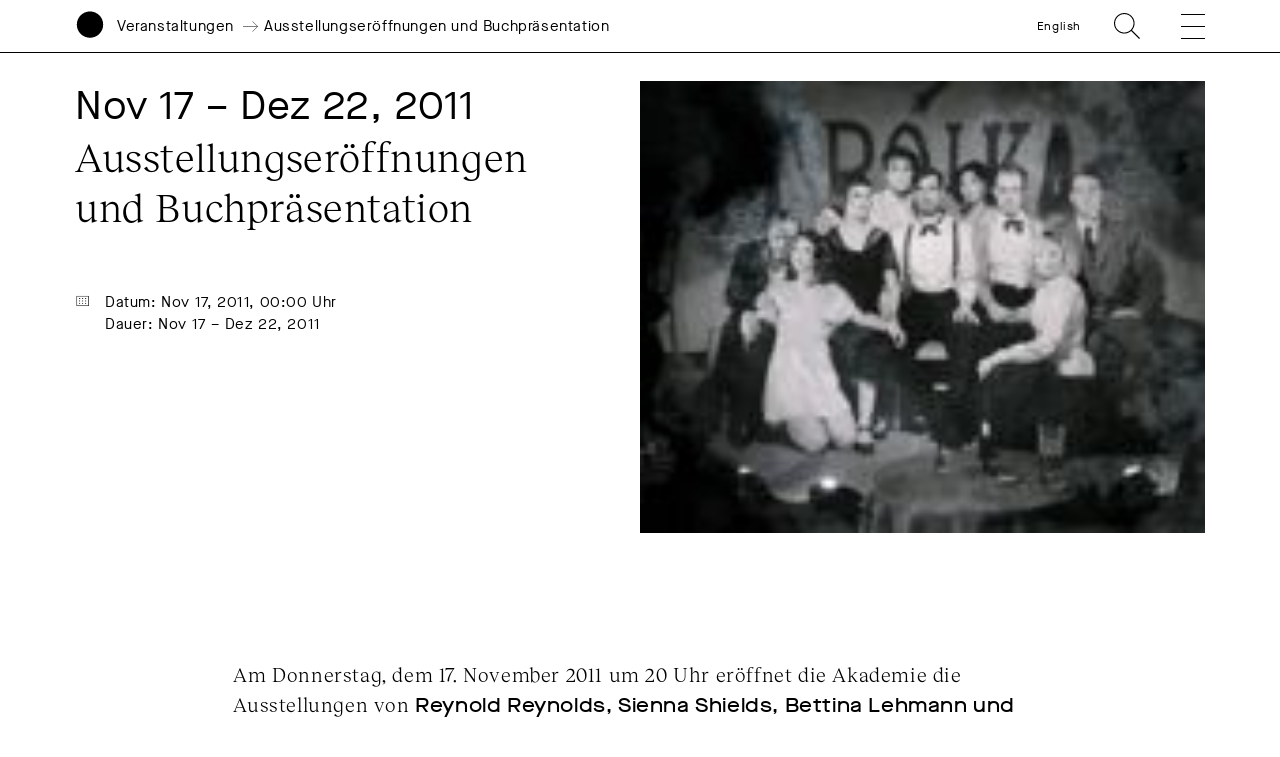

--- FILE ---
content_type: text/html; charset=UTF-8
request_url: https://www.akademie-solitude.de/de/event/ausstellungseroeffnungen-und-buchpraesentation/
body_size: 16317
content:
<!doctype html>
<html lang="de-DE">
<head>
	<meta charset="UTF-8">
	<meta http-equiv="X-UA-Compatible" content="IE=edge,chrome=1">
	<meta name="viewport" content="width=device-width, initial-scale=1.0, user-scalable=no">
	<title>Ausstellungseröffnungen und Buchpräsentation - Akademie Schloss Solitude</title>
	<link rel="shortcut icon" href="https://www.akademie-solitude.de/wp-content/themes/akademie-schloss-solitude/assets/favicon.ico" />
	<link rel="apple-touch-icon" sizes="57x57" href="https://www.akademie-solitude.de/wp-content/themes/akademie-schloss-solitude/assets/apple-icon-57x57.png">
	<link rel="apple-touch-icon" sizes="60x60" href="https://www.akademie-solitude.de/wp-content/themes/akademie-schloss-solitude/assets/apple-icon-60x60.png">
	<link rel="apple-touch-icon" sizes="72x72" href="https://www.akademie-solitude.de/wp-content/themes/akademie-schloss-solitude/assets/apple-icon-72x72.png">
	<link rel="apple-touch-icon" sizes="76x76" href="https://www.akademie-solitude.de/wp-content/themes/akademie-schloss-solitude/assets/apple-icon-76x76.png">
	<link rel="apple-touch-icon" sizes="114x114" href="https://www.akademie-solitude.de/wp-content/themes/akademie-schloss-solitude/assets/apple-icon-114x114.png">
	<link rel="apple-touch-icon" sizes="120x120" href="https://www.akademie-solitude.de/wp-content/themes/akademie-schloss-solitude/assets/apple-icon-120x120.png">
	<link rel="apple-touch-icon" sizes="144x144" href="https://www.akademie-solitude.de/wp-content/themes/akademie-schloss-solitude/assets/apple-icon-144x144.png">
	<link rel="apple-touch-icon" sizes="152x152" href="https://www.akademie-solitude.de/wp-content/themes/akademie-schloss-solitude/assets/apple-icon-152x152.png">
	<link rel="apple-touch-icon" sizes="180x180" href="https://www.akademie-solitude.de/wp-content/themes/akademie-schloss-solitude/assets/apple-icon-180x180.png">
	<link rel="icon" type="image/png" sizes="192x192"  href="https://www.akademie-solitude.de/wp-content/themes/akademie-schloss-solitude/assets/android-icon-192x192.png">
	<link rel="icon" type="image/png" sizes="32x32" href="https://www.akademie-solitude.de/wp-content/themes/akademie-schloss-solitude/assets/favicon-32x32.png">
	<link rel="icon" type="image/png" sizes="96x96" href="https://www.akademie-solitude.de/wp-content/themes/akademie-schloss-solitude/assets/favicon-96x96.png">
	<link rel="icon" type="image/png" sizes="16x16" href="https://www.akademie-solitude.de/wp-content/themes/akademie-schloss-solitude/assets/favicon-16x16.png">
	<link rel="manifest" href="https://www.akademie-solitude.de/wp-content/themes/akademie-schloss-solitude/assets/manifest.json">
	<meta name="msapplication-TileColor" content="#ffffff">
	<meta name="msapplication-TileImage" content="https://www.akademie-solitude.de/wp-content/themes/akademie-schloss-solitude/assets/ms-icon-144x144.png">
	<meta name="theme-color" content="#ffffff">
	
		<style>img:is([sizes="auto" i], [sizes^="auto," i]) { contain-intrinsic-size: 3000px 1500px }</style>
	<link rel="alternate" hreflang="en" href="https://www.akademie-solitude.de/en/event/exhibition-openings-and-book-presentation/" />
<link rel="alternate" hreflang="de" href="https://www.akademie-solitude.de/de/event/ausstellungseroeffnungen-und-buchpraesentation/" />
<link rel="alternate" hreflang="x-default" href="https://www.akademie-solitude.de/de/event/ausstellungseroeffnungen-und-buchpraesentation/" />

<!-- The SEO Framework von Sybre Waaijer -->
<meta name="robots" content="max-snippet:-1,max-image-preview:standard,max-video-preview:-1" />
<link rel="canonical" href="https://www.akademie-solitude.de/de/event/ausstellungseroeffnungen-und-buchpraesentation/" />
<meta name="theme-color" content="#ffffff" />
<meta property="og:type" content="article" />
<meta property="og:locale" content="de_DE" />
<meta property="og:site_name" content="Akademie Schloss Solitude" />
<meta property="og:title" content="Ausstellungseröffnungen und Buchpräsentation" />
<meta property="og:url" content="https://www.akademie-solitude.de/de/event/ausstellungseroeffnungen-und-buchpraesentation/" />
<meta property="og:image" content="https://www.akademie-solitude.de/wp-content/uploads/cropped-akademie-schloss-solitude-logo.png" />
<meta property="og:image:width" content="1196" />
<meta property="og:image:height" content="628" />
<meta property="article:published_time" content="2020-03-26T17:06:44+00:00" />
<meta property="article:modified_time" content="2020-08-12T07:47:09+00:00" />
<meta name="twitter:card" content="summary_large_image" />
<meta name="twitter:title" content="Ausstellungseröffnungen und Buchpräsentation" />
<meta name="twitter:image" content="https://www.akademie-solitude.de/wp-content/uploads/cropped-akademie-schloss-solitude-logo.png" />
<script type="application/ld+json">{"@context":"https://schema.org","@graph":[{"@type":"WebSite","@id":"https://www.akademie-solitude.de/de/#/schema/WebSite","url":"https://www.akademie-solitude.de/de/","name":"Akademie Schloss Solitude","description":"Die Akademie Schloss Solitude ist ein internationales Artist-in-Residence-Programm","inLanguage":"de","potentialAction":{"@type":"SearchAction","target":{"@type":"EntryPoint","urlTemplate":"https://www.akademie-solitude.de/de/search/{search_term_string}/"},"query-input":"required name=search_term_string"},"publisher":{"@type":"Organization","@id":"https://www.akademie-solitude.de/de/#/schema/Organization","name":"Akademie Schloss Solitude","url":"https://www.akademie-solitude.de/de/"}},{"@type":"WebPage","@id":"https://www.akademie-solitude.de/de/event/ausstellungseroeffnungen-und-buchpraesentation/","url":"https://www.akademie-solitude.de/de/event/ausstellungseroeffnungen-und-buchpraesentation/","name":"Ausstellungseröffnungen und Buchpräsentation - Akademie Schloss Solitude","inLanguage":"de","isPartOf":{"@id":"https://www.akademie-solitude.de/de/#/schema/WebSite"},"breadcrumb":{"@type":"BreadcrumbList","@id":"https://www.akademie-solitude.de/de/#/schema/BreadcrumbList","itemListElement":[{"@type":"ListItem","position":1,"item":"https://www.akademie-solitude.de/de/","name":"Akademie Schloss Solitude"},{"@type":"ListItem","position":2,"name":"Ausstellungseröffnungen und Buchpräsentation"}]},"potentialAction":{"@type":"ReadAction","target":"https://www.akademie-solitude.de/de/event/ausstellungseroeffnungen-und-buchpraesentation/"},"datePublished":"2020-03-26T17:06:44+00:00","dateModified":"2020-08-12T07:47:09+00:00","author":{"@type":"Person","@id":"https://www.akademie-solitude.de/de/#/schema/Person/39e1be636adaca26a8b2ee73c83d935f","name":"Falk von Heintschel"}}]}</script>
<!-- / The SEO Framework von Sybre Waaijer | 6.07ms meta | 0.10ms boot -->

<link rel='dns-prefetch' href='//plausible.io' />
<script type="text/javascript">
/* <![CDATA[ */
window._wpemojiSettings = {"baseUrl":"https:\/\/s.w.org\/images\/core\/emoji\/15.1.0\/72x72\/","ext":".png","svgUrl":"https:\/\/s.w.org\/images\/core\/emoji\/15.1.0\/svg\/","svgExt":".svg","source":{"concatemoji":"https:\/\/www.akademie-solitude.de\/wp-includes\/js\/wp-emoji-release.min.js?ver=6.8.1"}};
/*! This file is auto-generated */
!function(i,n){var o,s,e;function c(e){try{var t={supportTests:e,timestamp:(new Date).valueOf()};sessionStorage.setItem(o,JSON.stringify(t))}catch(e){}}function p(e,t,n){e.clearRect(0,0,e.canvas.width,e.canvas.height),e.fillText(t,0,0);var t=new Uint32Array(e.getImageData(0,0,e.canvas.width,e.canvas.height).data),r=(e.clearRect(0,0,e.canvas.width,e.canvas.height),e.fillText(n,0,0),new Uint32Array(e.getImageData(0,0,e.canvas.width,e.canvas.height).data));return t.every(function(e,t){return e===r[t]})}function u(e,t,n){switch(t){case"flag":return n(e,"\ud83c\udff3\ufe0f\u200d\u26a7\ufe0f","\ud83c\udff3\ufe0f\u200b\u26a7\ufe0f")?!1:!n(e,"\ud83c\uddfa\ud83c\uddf3","\ud83c\uddfa\u200b\ud83c\uddf3")&&!n(e,"\ud83c\udff4\udb40\udc67\udb40\udc62\udb40\udc65\udb40\udc6e\udb40\udc67\udb40\udc7f","\ud83c\udff4\u200b\udb40\udc67\u200b\udb40\udc62\u200b\udb40\udc65\u200b\udb40\udc6e\u200b\udb40\udc67\u200b\udb40\udc7f");case"emoji":return!n(e,"\ud83d\udc26\u200d\ud83d\udd25","\ud83d\udc26\u200b\ud83d\udd25")}return!1}function f(e,t,n){var r="undefined"!=typeof WorkerGlobalScope&&self instanceof WorkerGlobalScope?new OffscreenCanvas(300,150):i.createElement("canvas"),a=r.getContext("2d",{willReadFrequently:!0}),o=(a.textBaseline="top",a.font="600 32px Arial",{});return e.forEach(function(e){o[e]=t(a,e,n)}),o}function t(e){var t=i.createElement("script");t.src=e,t.defer=!0,i.head.appendChild(t)}"undefined"!=typeof Promise&&(o="wpEmojiSettingsSupports",s=["flag","emoji"],n.supports={everything:!0,everythingExceptFlag:!0},e=new Promise(function(e){i.addEventListener("DOMContentLoaded",e,{once:!0})}),new Promise(function(t){var n=function(){try{var e=JSON.parse(sessionStorage.getItem(o));if("object"==typeof e&&"number"==typeof e.timestamp&&(new Date).valueOf()<e.timestamp+604800&&"object"==typeof e.supportTests)return e.supportTests}catch(e){}return null}();if(!n){if("undefined"!=typeof Worker&&"undefined"!=typeof OffscreenCanvas&&"undefined"!=typeof URL&&URL.createObjectURL&&"undefined"!=typeof Blob)try{var e="postMessage("+f.toString()+"("+[JSON.stringify(s),u.toString(),p.toString()].join(",")+"));",r=new Blob([e],{type:"text/javascript"}),a=new Worker(URL.createObjectURL(r),{name:"wpTestEmojiSupports"});return void(a.onmessage=function(e){c(n=e.data),a.terminate(),t(n)})}catch(e){}c(n=f(s,u,p))}t(n)}).then(function(e){for(var t in e)n.supports[t]=e[t],n.supports.everything=n.supports.everything&&n.supports[t],"flag"!==t&&(n.supports.everythingExceptFlag=n.supports.everythingExceptFlag&&n.supports[t]);n.supports.everythingExceptFlag=n.supports.everythingExceptFlag&&!n.supports.flag,n.DOMReady=!1,n.readyCallback=function(){n.DOMReady=!0}}).then(function(){return e}).then(function(){var e;n.supports.everything||(n.readyCallback(),(e=n.source||{}).concatemoji?t(e.concatemoji):e.wpemoji&&e.twemoji&&(t(e.twemoji),t(e.wpemoji)))}))}((window,document),window._wpemojiSettings);
/* ]]> */
</script>
<style id='wp-emoji-styles-inline-css' type='text/css'>

	img.wp-smiley, img.emoji {
		display: inline !important;
		border: none !important;
		box-shadow: none !important;
		height: 1em !important;
		width: 1em !important;
		margin: 0 0.07em !important;
		vertical-align: -0.1em !important;
		background: none !important;
		padding: 0 !important;
	}
</style>
<link rel='stylesheet' id='wp-block-library-css' href='https://www.akademie-solitude.de/wp-includes/css/dist/block-library/style.min.css?ver=6.8.1' type='text/css' media='all' />
<style id='classic-theme-styles-inline-css' type='text/css'>
/*! This file is auto-generated */
.wp-block-button__link{color:#fff;background-color:#32373c;border-radius:9999px;box-shadow:none;text-decoration:none;padding:calc(.667em + 2px) calc(1.333em + 2px);font-size:1.125em}.wp-block-file__button{background:#32373c;color:#fff;text-decoration:none}
</style>
<style id='global-styles-inline-css' type='text/css'>
:root{--wp--preset--aspect-ratio--square: 1;--wp--preset--aspect-ratio--4-3: 4/3;--wp--preset--aspect-ratio--3-4: 3/4;--wp--preset--aspect-ratio--3-2: 3/2;--wp--preset--aspect-ratio--2-3: 2/3;--wp--preset--aspect-ratio--16-9: 16/9;--wp--preset--aspect-ratio--9-16: 9/16;--wp--preset--color--black: #000000;--wp--preset--color--cyan-bluish-gray: #abb8c3;--wp--preset--color--white: #ffffff;--wp--preset--color--pale-pink: #f78da7;--wp--preset--color--vivid-red: #cf2e2e;--wp--preset--color--luminous-vivid-orange: #ff6900;--wp--preset--color--luminous-vivid-amber: #fcb900;--wp--preset--color--light-green-cyan: #7bdcb5;--wp--preset--color--vivid-green-cyan: #00d084;--wp--preset--color--pale-cyan-blue: #8ed1fc;--wp--preset--color--vivid-cyan-blue: #0693e3;--wp--preset--color--vivid-purple: #9b51e0;--wp--preset--gradient--vivid-cyan-blue-to-vivid-purple: linear-gradient(135deg,rgba(6,147,227,1) 0%,rgb(155,81,224) 100%);--wp--preset--gradient--light-green-cyan-to-vivid-green-cyan: linear-gradient(135deg,rgb(122,220,180) 0%,rgb(0,208,130) 100%);--wp--preset--gradient--luminous-vivid-amber-to-luminous-vivid-orange: linear-gradient(135deg,rgba(252,185,0,1) 0%,rgba(255,105,0,1) 100%);--wp--preset--gradient--luminous-vivid-orange-to-vivid-red: linear-gradient(135deg,rgba(255,105,0,1) 0%,rgb(207,46,46) 100%);--wp--preset--gradient--very-light-gray-to-cyan-bluish-gray: linear-gradient(135deg,rgb(238,238,238) 0%,rgb(169,184,195) 100%);--wp--preset--gradient--cool-to-warm-spectrum: linear-gradient(135deg,rgb(74,234,220) 0%,rgb(151,120,209) 20%,rgb(207,42,186) 40%,rgb(238,44,130) 60%,rgb(251,105,98) 80%,rgb(254,248,76) 100%);--wp--preset--gradient--blush-light-purple: linear-gradient(135deg,rgb(255,206,236) 0%,rgb(152,150,240) 100%);--wp--preset--gradient--blush-bordeaux: linear-gradient(135deg,rgb(254,205,165) 0%,rgb(254,45,45) 50%,rgb(107,0,62) 100%);--wp--preset--gradient--luminous-dusk: linear-gradient(135deg,rgb(255,203,112) 0%,rgb(199,81,192) 50%,rgb(65,88,208) 100%);--wp--preset--gradient--pale-ocean: linear-gradient(135deg,rgb(255,245,203) 0%,rgb(182,227,212) 50%,rgb(51,167,181) 100%);--wp--preset--gradient--electric-grass: linear-gradient(135deg,rgb(202,248,128) 0%,rgb(113,206,126) 100%);--wp--preset--gradient--midnight: linear-gradient(135deg,rgb(2,3,129) 0%,rgb(40,116,252) 100%);--wp--preset--font-size--small: 13px;--wp--preset--font-size--medium: 20px;--wp--preset--font-size--large: 36px;--wp--preset--font-size--x-large: 42px;--wp--preset--spacing--20: 0.44rem;--wp--preset--spacing--30: 0.67rem;--wp--preset--spacing--40: 1rem;--wp--preset--spacing--50: 1.5rem;--wp--preset--spacing--60: 2.25rem;--wp--preset--spacing--70: 3.38rem;--wp--preset--spacing--80: 5.06rem;--wp--preset--shadow--natural: 6px 6px 9px rgba(0, 0, 0, 0.2);--wp--preset--shadow--deep: 12px 12px 50px rgba(0, 0, 0, 0.4);--wp--preset--shadow--sharp: 6px 6px 0px rgba(0, 0, 0, 0.2);--wp--preset--shadow--outlined: 6px 6px 0px -3px rgba(255, 255, 255, 1), 6px 6px rgba(0, 0, 0, 1);--wp--preset--shadow--crisp: 6px 6px 0px rgba(0, 0, 0, 1);}:where(.is-layout-flex){gap: 0.5em;}:where(.is-layout-grid){gap: 0.5em;}body .is-layout-flex{display: flex;}.is-layout-flex{flex-wrap: wrap;align-items: center;}.is-layout-flex > :is(*, div){margin: 0;}body .is-layout-grid{display: grid;}.is-layout-grid > :is(*, div){margin: 0;}:where(.wp-block-columns.is-layout-flex){gap: 2em;}:where(.wp-block-columns.is-layout-grid){gap: 2em;}:where(.wp-block-post-template.is-layout-flex){gap: 1.25em;}:where(.wp-block-post-template.is-layout-grid){gap: 1.25em;}.has-black-color{color: var(--wp--preset--color--black) !important;}.has-cyan-bluish-gray-color{color: var(--wp--preset--color--cyan-bluish-gray) !important;}.has-white-color{color: var(--wp--preset--color--white) !important;}.has-pale-pink-color{color: var(--wp--preset--color--pale-pink) !important;}.has-vivid-red-color{color: var(--wp--preset--color--vivid-red) !important;}.has-luminous-vivid-orange-color{color: var(--wp--preset--color--luminous-vivid-orange) !important;}.has-luminous-vivid-amber-color{color: var(--wp--preset--color--luminous-vivid-amber) !important;}.has-light-green-cyan-color{color: var(--wp--preset--color--light-green-cyan) !important;}.has-vivid-green-cyan-color{color: var(--wp--preset--color--vivid-green-cyan) !important;}.has-pale-cyan-blue-color{color: var(--wp--preset--color--pale-cyan-blue) !important;}.has-vivid-cyan-blue-color{color: var(--wp--preset--color--vivid-cyan-blue) !important;}.has-vivid-purple-color{color: var(--wp--preset--color--vivid-purple) !important;}.has-black-background-color{background-color: var(--wp--preset--color--black) !important;}.has-cyan-bluish-gray-background-color{background-color: var(--wp--preset--color--cyan-bluish-gray) !important;}.has-white-background-color{background-color: var(--wp--preset--color--white) !important;}.has-pale-pink-background-color{background-color: var(--wp--preset--color--pale-pink) !important;}.has-vivid-red-background-color{background-color: var(--wp--preset--color--vivid-red) !important;}.has-luminous-vivid-orange-background-color{background-color: var(--wp--preset--color--luminous-vivid-orange) !important;}.has-luminous-vivid-amber-background-color{background-color: var(--wp--preset--color--luminous-vivid-amber) !important;}.has-light-green-cyan-background-color{background-color: var(--wp--preset--color--light-green-cyan) !important;}.has-vivid-green-cyan-background-color{background-color: var(--wp--preset--color--vivid-green-cyan) !important;}.has-pale-cyan-blue-background-color{background-color: var(--wp--preset--color--pale-cyan-blue) !important;}.has-vivid-cyan-blue-background-color{background-color: var(--wp--preset--color--vivid-cyan-blue) !important;}.has-vivid-purple-background-color{background-color: var(--wp--preset--color--vivid-purple) !important;}.has-black-border-color{border-color: var(--wp--preset--color--black) !important;}.has-cyan-bluish-gray-border-color{border-color: var(--wp--preset--color--cyan-bluish-gray) !important;}.has-white-border-color{border-color: var(--wp--preset--color--white) !important;}.has-pale-pink-border-color{border-color: var(--wp--preset--color--pale-pink) !important;}.has-vivid-red-border-color{border-color: var(--wp--preset--color--vivid-red) !important;}.has-luminous-vivid-orange-border-color{border-color: var(--wp--preset--color--luminous-vivid-orange) !important;}.has-luminous-vivid-amber-border-color{border-color: var(--wp--preset--color--luminous-vivid-amber) !important;}.has-light-green-cyan-border-color{border-color: var(--wp--preset--color--light-green-cyan) !important;}.has-vivid-green-cyan-border-color{border-color: var(--wp--preset--color--vivid-green-cyan) !important;}.has-pale-cyan-blue-border-color{border-color: var(--wp--preset--color--pale-cyan-blue) !important;}.has-vivid-cyan-blue-border-color{border-color: var(--wp--preset--color--vivid-cyan-blue) !important;}.has-vivid-purple-border-color{border-color: var(--wp--preset--color--vivid-purple) !important;}.has-vivid-cyan-blue-to-vivid-purple-gradient-background{background: var(--wp--preset--gradient--vivid-cyan-blue-to-vivid-purple) !important;}.has-light-green-cyan-to-vivid-green-cyan-gradient-background{background: var(--wp--preset--gradient--light-green-cyan-to-vivid-green-cyan) !important;}.has-luminous-vivid-amber-to-luminous-vivid-orange-gradient-background{background: var(--wp--preset--gradient--luminous-vivid-amber-to-luminous-vivid-orange) !important;}.has-luminous-vivid-orange-to-vivid-red-gradient-background{background: var(--wp--preset--gradient--luminous-vivid-orange-to-vivid-red) !important;}.has-very-light-gray-to-cyan-bluish-gray-gradient-background{background: var(--wp--preset--gradient--very-light-gray-to-cyan-bluish-gray) !important;}.has-cool-to-warm-spectrum-gradient-background{background: var(--wp--preset--gradient--cool-to-warm-spectrum) !important;}.has-blush-light-purple-gradient-background{background: var(--wp--preset--gradient--blush-light-purple) !important;}.has-blush-bordeaux-gradient-background{background: var(--wp--preset--gradient--blush-bordeaux) !important;}.has-luminous-dusk-gradient-background{background: var(--wp--preset--gradient--luminous-dusk) !important;}.has-pale-ocean-gradient-background{background: var(--wp--preset--gradient--pale-ocean) !important;}.has-electric-grass-gradient-background{background: var(--wp--preset--gradient--electric-grass) !important;}.has-midnight-gradient-background{background: var(--wp--preset--gradient--midnight) !important;}.has-small-font-size{font-size: var(--wp--preset--font-size--small) !important;}.has-medium-font-size{font-size: var(--wp--preset--font-size--medium) !important;}.has-large-font-size{font-size: var(--wp--preset--font-size--large) !important;}.has-x-large-font-size{font-size: var(--wp--preset--font-size--x-large) !important;}
:where(.wp-block-post-template.is-layout-flex){gap: 1.25em;}:where(.wp-block-post-template.is-layout-grid){gap: 1.25em;}
:where(.wp-block-columns.is-layout-flex){gap: 2em;}:where(.wp-block-columns.is-layout-grid){gap: 2em;}
:root :where(.wp-block-pullquote){font-size: 1.5em;line-height: 1.6;}
</style>
<link rel='stylesheet' id='styles-css' href='https://www.akademie-solitude.de/wp-content/themes/akademie-schloss-solitude/js/index.bundle.css?ver=1712740020' type='text/css' media='all' />
<script type="text/javascript" id="wpml-cookie-js-extra">
/* <![CDATA[ */
var wpml_cookies = {"wp-wpml_current_language":{"value":"de","expires":1,"path":"\/"}};
var wpml_cookies = {"wp-wpml_current_language":{"value":"de","expires":1,"path":"\/"}};
/* ]]> */
</script>
<script type="text/javascript" src="https://www.akademie-solitude.de/wp-content/plugins/sitepress-multilingual-cms/res/js/cookies/language-cookie.js?ver=474000" id="wpml-cookie-js" defer="defer" data-wp-strategy="defer"></script>
<script type="text/javascript" id="fullres-custom-js-js-after">
/* <![CDATA[ */
(function(){
			var fullres = document.createElement('script');
			fullres.async = true;
			fullres.src = 'https://t.fullres.net/akademiesolitude.js?'+(new Date()-new Date()%43200000);
			document.head.appendChild(fullres);
		})();window.fullres ||= { events: [], metadata: {} }; window.fullres.metadata._wp_plugin = "1.4.3";
window.fullres ||= { events: [], metadata: {} };
window.fullres ||= { events: [], metadata: {} };window.fullres.metadata.isLoggedIn = "false";
document.addEventListener('DOMContentLoaded', () => {
			let searchForms = document.querySelectorAll('#searchform');
			if (searchForms.length === 0) { searchForms = document.querySelectorAll('.searchform'); }
			searchForms.forEach((searchForm) => {
			    searchForm.addEventListener('submit', (event) => {
			        let searchInput = searchForm.querySelector('input[name="s"]') || searchForm.querySelector('input[type="text"]');
				    const searchInputValue = searchInput ? searchInput.value : '';
				    if(searchInputValue !== ''){
				        window.fullres.events.push({ key: 'searchSubmit', searchedFor: searchInputValue });
				    } else {
				        window.fullres.events.push({ key: 'searchSubmit' });
				    }
				   
			    });
			});

        });

		document.addEventListener('DOMContentLoaded', function() {
		    // Create a target element at the end of the body
		    var target = document.createElement('div');
		    target.id = 'fullres-scroll-target';
		    document.body.appendChild(target);
		
		    // Set up the IntersectionObserver
		    var observer = new IntersectionObserver(function(entries, observer) {
		        entries.forEach(function(entry) {
		            if (entry.isIntersecting) {
		                window.fullres = window.fullres || { events: [], metadata: {} };
		                window.fullres.events.push({ key: 'scrolledFullPage' });
		                observer.disconnect();
		            }
		        });
		    }, { root: null, rootMargin: '0px', threshold: 0 });
		
		    observer.observe(target);
		});
		
/* ]]> */
</script>
<script type="text/javascript" defer data-domain='akademie-solitude.de' data-api='https://plausible.io/api/event' data-cfasync='false' src="https://plausible.io/js/plausible.outbound-links.file-downloads.pageview-props.js?ver=2.5.0" id="plausible-analytics-js"></script>
<script type="text/javascript" id="plausible-analytics-js-after">
/* <![CDATA[ */
window.plausible = window.plausible || function() { (window.plausible.q = window.plausible.q || []).push(arguments) }
/* ]]> */
</script>
<script type="text/javascript" src="https://www.akademie-solitude.de/wp-includes/js/jquery/jquery.min.js?ver=3.7.1" id="jquery-core-js"></script>
<script type="text/javascript" src="https://www.akademie-solitude.de/wp-includes/js/jquery/jquery-migrate.min.js?ver=3.4.1" id="jquery-migrate-js"></script>
<script type="text/javascript" src="https://www.akademie-solitude.de/wp-includes/js/jquery/ui/core.min.js?ver=1.13.3" id="jquery-ui-core-js"></script>
<script type="text/javascript" src="https://www.akademie-solitude.de/wp-includes/js/jquery/ui/mouse.min.js?ver=1.13.3" id="jquery-ui-mouse-js"></script>
<script type="text/javascript" src="https://www.akademie-solitude.de/wp-includes/js/jquery/ui/sortable.min.js?ver=1.13.3" id="jquery-ui-sortable-js"></script>
<script type="text/javascript" src="https://www.akademie-solitude.de/wp-includes/js/jquery/ui/resizable.min.js?ver=1.13.3" id="jquery-ui-resizable-js"></script>
<script type="text/javascript" src="https://www.akademie-solitude.de/wp-content/plugins/advanced-custom-fields-pro/assets/build/js/acf.min.js?ver=6.7.0.2" id="acf-js"></script>
<script type="text/javascript" src="https://www.akademie-solitude.de/wp-includes/js/dist/dom-ready.min.js?ver=f77871ff7694fffea381" id="wp-dom-ready-js"></script>
<script type="text/javascript" src="https://www.akademie-solitude.de/wp-includes/js/dist/hooks.min.js?ver=4d63a3d491d11ffd8ac6" id="wp-hooks-js"></script>
<script type="text/javascript" src="https://www.akademie-solitude.de/wp-includes/js/dist/i18n.min.js?ver=5e580eb46a90c2b997e6" id="wp-i18n-js"></script>
<script type="text/javascript" id="wp-i18n-js-after">
/* <![CDATA[ */
wp.i18n.setLocaleData( { 'text direction\u0004ltr': [ 'ltr' ] } );
/* ]]> */
</script>
<script type="text/javascript" id="wp-a11y-js-translations">
/* <![CDATA[ */
( function( domain, translations ) {
	var localeData = translations.locale_data[ domain ] || translations.locale_data.messages;
	localeData[""].domain = domain;
	wp.i18n.setLocaleData( localeData, domain );
} )( "default", {"translation-revision-date":"2025-07-09 20:17:04+0000","generator":"GlotPress\/4.0.1","domain":"messages","locale_data":{"messages":{"":{"domain":"messages","plural-forms":"nplurals=2; plural=n != 1;","lang":"de"},"Notifications":["Benachrichtigungen"]}},"comment":{"reference":"wp-includes\/js\/dist\/a11y.js"}} );
/* ]]> */
</script>
<script type="text/javascript" src="https://www.akademie-solitude.de/wp-includes/js/dist/a11y.min.js?ver=3156534cc54473497e14" id="wp-a11y-js"></script>
<script type="text/javascript" src="https://www.akademie-solitude.de/wp-content/plugins/advanced-custom-fields-pro/assets/build/js/acf-input.min.js?ver=6.7.0.2" id="acf-input-js"></script>
<script type="text/javascript" src="https://www.akademie-solitude.de/wp-content/plugins/ACF-Conditional-Taxonomy-Rules-master/includes/input_conditional_taxonomy.js?ver=3.0.0" id="acf-input-conditional-taxonomy-js"></script>
<link rel="https://api.w.org/" href="https://www.akademie-solitude.de/de/wp-json/" /><link rel="alternate" title="JSON" type="application/json" href="https://www.akademie-solitude.de/de/wp-json/wp/v2/event/7409" /><link rel="EditURI" type="application/rsd+xml" title="RSD" href="https://www.akademie-solitude.de/xmlrpc.php?rsd" />
<link rel="alternate" title="oEmbed (JSON)" type="application/json+oembed" href="https://www.akademie-solitude.de/de/wp-json/oembed/1.0/embed?url=https%3A%2F%2Fwww.akademie-solitude.de%2Fde%2Fevent%2Fausstellungseroeffnungen-und-buchpraesentation%2F" />
<link rel="alternate" title="oEmbed (XML)" type="text/xml+oembed" href="https://www.akademie-solitude.de/de/wp-json/oembed/1.0/embed?url=https%3A%2F%2Fwww.akademie-solitude.de%2Fde%2Fevent%2Fausstellungseroeffnungen-und-buchpraesentation%2F&#038;format=xml" />
<meta name="generator" content="WPML ver:4.7.4 stt:1,3;" />
		<style>
			.algolia-search-highlight {
				background-color: #fffbcc;
				border-radius: 2px;
				font-style: normal;
			}
		</style>
		<noscript><style>.lazyload[data-src]{display:none !important;}</style></noscript><style>.lazyload{background-image:none !important;}.lazyload:before{background-image:none !important;}</style>		<style type="text/css" id="wp-custom-css">
			.content p a {
	word-break: break-word;
}		</style>
		
	<style>
		:root { --bgcolor: #FF5D31;}:root { --customColor: ;}		
	</style>
</head>

<body class="wp-singular event-template-default single single-event postid-7409 wp-theme-akademie-schloss-solitude is-lang-de ausstellungseroeffnungen-und-buchpraesentation has-navbar-fixed-top" >

	<script>
    (function(){
      var fullres = document.createElement('script');
      fullres.async = true;
      fullres.src = 'https://t.fullres.net/akademiesolitude.js?'+(new Date()-new Date()%43200000);
      document.head.appendChild(fullres);
    })();
  </script>

		
	<nav class="navbar is-fixed-top container is-fullhd has-padding-right-20-mobile has-padding-right-75-tablet has-padding-right-80-widescreen has-padding-left-15-mobile has-padding-left-75-tablet has-padding-left-80-widescreen has-padding-bottom-0-tablet mobile-header is-small has-border-bottom-black has-bg-white" role="navigation" aria-label="main navigation">	
		<div class="navbar-brand is-relative">
			<div class="navbar-item is-full-width has-margin-0 has-padding-0 is-size-5-mobile">
				<div class="column is-12 has-padding-0">
					<div class="columns is-variable is-3 is-mobile has-margin-0 is-vcentered is-relative">
						<a id="logo" class="column is-narrow has-padding-0" href="https://www.akademie-solitude.de/de/">
							<svg version="1.1" id="logosvg" x="0px" y="0px" viewBox="0 0 500 700" style="enable-background:new 0 0 612 792;" xmlns="http://www.w3.org/2000/svg">
								<g transform="matrix(1, 0, 0, 1, 27.134995, 7.042053)" fill="#000000">
									<path class="logo-circle" d="M 222.86 439.14 C 344.13 439.14 442.43 340.84 442.43 219.57 C 442.43 98.3 344.13 0 222.86 0 C 101.59 0 3.29 98.31 3.29 219.57 C 3.29 340.83 101.6 439.14 222.86 439.14 L 222.86 439.14 Z"></path>
									<path class="logo-name" d="M 14.99 665.86 C 16.56 678.63 26.11 685.91 40.92 685.91 C 54.16 685.91 62.7 679.64 62.7 670.01 C 62.7 660.61 56.51 655.99 40.3 652.54 C 28.08 649.88 24.79 648.07 24.79 644 C 24.79 639.38 29.72 636.17 36.85 636.17 C 45 636.17 50.48 640.24 52.13 647.45 L 60.36 645.65 C 58.48 635.54 49 628.73 36.94 628.73 C 24.8 628.73 16.41 635.23 16.41 644.16 C 16.41 652.46 21.89 656.46 37.48 659.75 C 50.41 662.57 54.24 665 54.24 670.17 C 54.24 675.42 49.23 678.55 41 678.55 C 30.42 678.55 24.78 674.01 23.22 664.37 L 14.99 665.86 L 14.99 665.86 Z M 70.88 657.32 C 70.64 673.54 82.87 686.23 99.24 685.91 C 115.77 686.22 127.91 673.53 127.68 657.32 C 127.91 641.1 115.77 628.41 99.24 628.73 C 82.86 628.41 70.64 641.1 70.88 657.32 L 70.88 657.32 Z M 119.13 657.32 C 119.13 669.85 110.98 678.31 99.23 678.31 C 87.56 678.31 79.41 669.85 79.41 657.32 C 79.41 644.79 87.56 636.33 99.23 636.33 C 110.98 636.32 119.13 644.78 119.13 657.32 L 119.13 657.32 Z M 140.14 684.74 L 178.45 684.74 L 178.45 677.14 L 148.6 677.14 L 148.6 629.9 L 140.14 629.9 L 140.14 684.74 L 140.14 684.74 Z M 188.58 684.74 L 197.04 684.74 L 197.04 629.9 L 188.58 629.9 L 188.58 684.74 L 188.58 684.74 Z M 227.3 684.74 L 235.76 684.74 L 235.76 637.5 L 256.05 637.5 L 256.05 629.9 L 207.01 629.9 L 207.01 637.5 L 227.3 637.5 L 227.3 684.74 L 227.3 684.74 Z M 265.98 663.82 C 265.98 678.63 274.28 685.91 289.87 685.91 C 305.46 685.91 313.76 678.62 313.76 663.82 L 313.76 629.9 L 305.3 629.9 L 305.3 663.51 C 305.3 673.85 300.29 678.32 289.87 678.32 C 279.29 678.32 274.44 673.85 274.44 663.44 L 274.44 629.9 L 265.98 629.9 L 265.98 663.82 L 265.98 663.82 Z M 329.04 684.74 L 350.43 684.74 C 367.98 684.74 377.93 675.57 377.93 657.32 C 377.93 639.46 367.82 629.9 350.59 629.9 L 329.05 629.9 L 329.05 684.74 L 329.04 684.74 Z M 337.5 677.14 L 337.5 637.5 L 350.35 637.5 C 363.04 637.5 369.39 644.08 369.39 657.32 C 369.39 671.11 363.04 677.14 350.28 677.14 L 337.5 677.14 L 337.5 677.14 Z M 390.71 684.74 L 430.74 684.74 L 430.74 677.14 L 399.17 677.14 L 399.17 660.22 L 428.08 660.22 L 428.08 653.01 L 399.17 653.01 L 399.17 637.5 L 430.74 637.5 L 430.74 629.9 L 390.71 629.9 L 390.71 684.74 L 390.71 684.74 Z"></path>
									<path class="logo-name" d="M 24.08 590.51 C 25.65 603.28 35.2 610.57 50.01 610.57 C 63.25 610.57 71.79 604.3 71.79 594.67 C 71.79 585.27 65.6 580.65 49.39 577.2 C 37.17 574.54 33.88 572.73 33.88 568.66 C 33.88 564.04 38.82 560.83 45.94 560.83 C 54.09 560.83 59.57 564.9 61.22 572.11 L 69.45 570.31 C 67.57 560.2 58.09 553.39 46.03 553.39 C 33.89 553.39 25.51 559.89 25.51 568.82 C 25.51 577.12 30.99 581.12 46.58 584.41 C 59.51 587.23 63.34 589.66 63.34 594.83 C 63.34 600.08 58.33 603.21 50.1 603.21 C 39.52 603.21 33.88 598.67 32.32 589.03 L 24.08 590.51 L 24.08 590.51 Z M 79.97 581.97 C 79.73 598.11 92.11 610.8 108.33 610.56 C 121.8 610.56 132.14 602.8 134.5 590.58 L 126.35 588.62 C 124.23 597.94 117.5 602.96 108.33 602.96 C 96.81 602.96 88.51 594.42 88.51 581.97 C 88.51 569.51 96.81 560.98 108.33 560.98 C 117.42 560.98 124.08 565.6 126.27 573.83 L 134.42 571.87 C 132.07 560.67 121.49 553.38 108.33 553.38 C 92.11 553.14 79.73 565.83 79.97 581.97 L 79.97 581.97 Z M 146.29 609.39 L 154.75 609.39 L 154.75 585.18 L 185.15 585.18 L 185.15 609.39 L 193.61 609.39 L 193.61 554.55 L 185.15 554.55 L 185.15 577.58 L 154.75 577.58 L 154.75 554.55 L 146.29 554.55 L 146.29 609.39 L 146.29 609.39 Z M 209.21 609.39 L 247.52 609.39 L 247.52 601.79 L 217.67 601.79 L 217.67 554.55 L 209.21 554.55 L 209.21 609.39 L 209.21 609.39 Z M 252.79 581.97 C 252.55 598.19 264.78 610.88 281.15 610.56 C 297.68 610.87 309.82 598.18 309.59 581.97 C 309.83 565.75 297.68 553.06 281.15 553.38 C 264.78 553.06 252.56 565.75 252.79 581.97 L 252.79 581.97 Z M 301.05 581.97 C 301.05 594.5 292.9 602.96 281.15 602.96 C 269.48 602.96 261.33 594.5 261.33 581.97 C 261.33 569.44 269.48 560.98 281.15 560.98 C 292.9 560.98 301.05 569.44 301.05 581.97 L 301.05 581.97 Z M 318.06 590.51 C 319.63 603.28 329.18 610.57 343.99 610.57 C 357.23 610.57 365.77 604.3 365.77 594.67 C 365.77 585.27 359.58 580.65 343.36 577.2 C 331.14 574.54 327.85 572.73 327.85 568.66 C 327.85 564.04 332.78 560.83 339.91 560.83 C 348.06 560.83 353.54 564.9 355.19 572.11 L 363.42 570.31 C 361.54 560.2 352.06 553.39 340 553.39 C 327.86 553.39 319.47 559.89 319.47 568.82 C 319.47 577.12 324.95 581.12 340.54 584.41 C 353.47 587.23 357.3 589.66 357.3 594.83 C 357.3 600.08 352.29 603.21 344.06 603.21 C 333.48 603.21 327.84 598.67 326.28 589.03 L 318.06 590.51 L 318.06 590.51 Z M 373.94 590.51 C 375.51 603.28 385.06 610.57 399.87 610.57 C 413.11 610.57 421.65 604.3 421.65 594.67 C 421.65 585.27 415.46 580.65 399.25 577.2 C 387.03 574.54 383.74 572.73 383.74 568.66 C 383.74 564.04 388.67 560.83 395.8 560.83 C 403.95 560.83 409.43 564.9 411.08 572.11 L 419.31 570.31 C 417.43 560.2 407.95 553.39 395.89 553.39 C 383.75 553.39 375.37 559.89 375.37 568.82 C 375.37 577.12 380.85 581.12 396.44 584.41 C 409.37 587.23 413.21 589.66 413.21 594.83 C 413.21 600.08 408.2 603.21 399.97 603.21 C 389.39 603.21 383.75 598.67 382.19 589.03 L 373.94 590.51 L 373.94 590.51 Z"></path>
									<path class="logo-name" d="M 48.73 534.04 L 57.82 534.04 L 33.14 479.2 L 24.68 479.2 L 0 534.04 L 9.17 534.04 L 13.71 523.54 L 44.18 523.54 L 48.73 534.04 L 48.73 534.04 Z M 16.92 516.18 L 28.83 488.68 L 28.99 488.68 L 40.98 516.18 L 16.92 516.18 L 16.92 516.18 Z M 66.84 534.04 L 75.3 534.04 L 75.3 518.37 L 84.46 508.66 L 84.62 508.66 L 103.97 534.04 L 114.47 534.04 L 90.34 502.94 L 113.53 479.2 L 101.7 479.2 L 75.46 506.85 L 75.3 506.85 L 75.3 479.2 L 66.84 479.2 L 66.84 534.04 L 66.84 534.04 Z M 169.15 534.04 L 178.24 534.04 L 153.56 479.2 L 145.1 479.2 L 120.42 534.04 L 129.59 534.04 L 134.13 523.54 L 164.6 523.54 L 169.15 534.04 L 169.15 534.04 Z M 137.35 516.18 L 149.26 488.68 L 149.42 488.68 L 161.4 516.18 L 137.35 516.18 L 137.35 516.18 Z M 187.26 534.04 L 208.65 534.04 C 226.2 534.04 236.15 524.87 236.15 506.62 C 236.15 488.76 226.04 479.2 208.81 479.2 L 187.27 479.2 L 187.27 534.04 L 187.26 534.04 Z M 195.73 526.44 L 195.73 486.8 L 208.58 486.8 C 221.27 486.8 227.62 493.38 227.62 506.62 C 227.62 520.41 221.27 526.44 208.51 526.44 L 195.73 526.44 L 195.73 526.44 Z M 248.93 534.04 L 288.96 534.04 L 288.96 526.44 L 257.39 526.44 L 257.39 509.52 L 286.3 509.52 L 286.3 502.31 L 257.39 502.31 L 257.39 486.8 L 288.96 486.8 L 288.96 479.2 L 248.93 479.2 L 248.93 534.04 L 248.93 534.04 Z M 301.82 534.04 L 310.28 534.04 L 310.28 491.58 L 310.44 491.58 L 332.3 534.04 L 335.67 534.04 L 357.53 491.58 L 357.69 491.58 L 357.69 534.04 L 366.15 534.04 L 366.15 479.2 L 355.5 479.2 L 334.11 521.5 L 333.95 521.5 L 312.49 479.2 L 301.84 479.2 L 301.84 534.04 L 301.82 534.04 Z M 381.81 534.04 L 390.27 534.04 L 390.27 479.2 L 381.81 479.2 L 381.81 534.04 L 381.81 534.04 Z M 405.7 534.04 L 445.73 534.04 L 445.73 526.44 L 414.16 526.44 L 414.16 509.52 L 443.07 509.52 L 443.07 502.31 L 414.16 502.31 L 414.16 486.8 L 445.73 486.8 L 445.73 479.2 L 405.7 479.2 L 405.7 534.04 L 405.7 534.04 Z"></path>
								</g>
							</svg>
						</a>

						<div id="logo-small" class="column is-10 is-hidden-mobile">
							<p id="logo-claim" class="is-flex-tablet is-clipped is-size-6 has-font-maison-neue has-margin-0 breadcrumbs is-hidden-mobile" aria-label="breadcrumbs"><a href="https://www.akademie-solitude.de/de/veranstaltungen/">Veranstaltungen</a><a href="https://www.akademie-solitude.de/de/event/ausstellungseroeffnungen-und-buchpraesentation/">Ausstellungseröffnungen und Buchpräsentation</a></p>						</div>

						 

						<a class="column is-narrow align-self-flex-start has-margin-right-20-tablet has-margin-left-auto has-padding-0 language-link lang-en is-size-7" href="https://www.akademie-solitude.de/en/event/exhibition-openings-and-book-presentation/" rel="en">English</a><a class="column is-narrow align-self-flex-start has-margin-right-20-tablet has-margin-left-auto has-padding-0 language-link lang-de is-size-7 is-hidden" href="#">Deutsch</a>						
						<a role="search" id="btn-search" aria-label="search" aria-expanded="false" class="column is-narrow has-margin-left-15-mobile align-self-flex-start">
							Search
						</a>
						
						<a role="button" class="navbar-burger align-self-flex-start has-margin-0" aria-label="menu" aria-expanded="false">
							<span aria-hidden="true"></span>
							<span aria-hidden="true"></span>
							<span aria-hidden="true"></span>
						</a>
					</div>
				</div>
			</div>			
		</div>
	
		<div class="navbar-menu">
			<div class="navbar-end is-relative is-block-tablet has-bg-red has-padding-top-80-mobile has-padding-top-80-tablet has-padding-top-100-widescreen">
				<div class="is-flex-tablet is-flex-wrap-wrap column has-padding-0 has-margin-0-mobile has-padding-top-50-widescreen has-padding-right-90-widescreen has-padding-top-50-widescreen has-padding-left-30-tablet has-padding-left-90-widescreen">
					<div class='navbar-item  is-size-5-mobile is-size-6-tablet is-size-5-widescreen has-font-maison-neue-extended has-dropdown has-margin-right-30-desktop has-margin-right-40-widescreen is-hoverable'>
<a class='is-size-5-mobile is-size-6-tablet has-font-maison-neue-extended navbar-link is-arrowless is-size-5-widescreen' href='https://www.akademie-solitude.de/de/akademie/'>Akademie</a><span class='navbar-link-arrow is-hidden-tablet'></span><div class='navbar-dropdown has-margin-top-20-tablet'><a class='navbar-item  is-size-5-mobile is-size-6-tablet is-size-5-widescreen has-dropdown' href='https://www.akademie-solitude.de/de/akademie/ueber-uns/'>Über uns</a><a class='navbar-item  is-size-5-mobile is-size-6-tablet is-size-5-widescreen has-dropdown' href='https://www.akademie-solitude.de/de/akademie/leitbild/'>Leitbild</a><a class='navbar-item  is-size-5-mobile is-size-6-tablet is-size-5-widescreen has-dropdown' href='https://www.akademie-solitude.de/de/akademie/policy-of-respect/'>Policy of Respect</a><a class='navbar-item  is-size-5-mobile is-size-6-tablet is-size-5-widescreen has-dropdown' href='https://www.akademie-solitude.de/de/akademie/gremien/'>Gremien</a><a class='navbar-item  is-size-5-mobile is-size-6-tablet is-size-5-widescreen has-dropdown' href='https://www.akademie-solitude.de/de/persontype/mitarbeiterinnen/'>Mitarbeiter*innen</a><a class='navbar-item  is-size-5-mobile is-size-6-tablet is-size-5-widescreen has-dropdown' href='https://www.akademie-solitude.de/de/akademie/historie/'>Historie</a><a class='navbar-item  is-size-5-mobile is-size-6-tablet is-size-5-widescreen has-dropdown' href='https://www.akademie-solitude.de/de/akademie/jobs/'>Jobs</a></div></div></a><div class='navbar-item  is-size-5-mobile is-size-6-tablet is-size-5-widescreen has-font-maison-neue-extended has-dropdown has-margin-right-30-desktop has-margin-right-40-widescreen is-hoverable'>
<a class='is-size-5-mobile is-size-6-tablet has-font-maison-neue-extended navbar-link is-arrowless is-size-5-widescreen' href='https://www.akademie-solitude.de/de/stipendium/'>Stipendium</a><span class='navbar-link-arrow is-hidden-tablet'></span><div class='navbar-dropdown has-margin-top-20-tablet'><a class='navbar-item  is-size-5-mobile is-size-6-tablet is-size-5-widescreen has-dropdown' href='https://www.akademie-solitude.de/de/stipendium/solitude-stipendium/'>Solitude-Stipendium</a>
<a class='is-size-5-mobile is-size-6-tablet navbar-item is-size-5-widescreen' href='https://www.akademie-solitude.de/de/stipendium/sonderstipendien/'>Sonderstipendien</a></a>
<a class='is-size-5-mobile is-size-6-tablet navbar-item is-size-5-widescreen' href='https://www.akademie-solitude.de/de/stipendium/sonderstipendien/web-residencies/'>Web Residencies</a></a><a class='navbar-item  is-size-5-mobile is-size-6-tablet is-size-5-widescreen has-dropdown' href='https://www.akademie-solitude.de/de/persontype/stipendiatinnen/'>Stipendiat*innen</a><a class='navbar-item  is-size-5-mobile is-size-6-tablet is-size-5-widescreen has-dropdown' href='https://www.akademie-solitude.de/de/persontype/jurorinnen/'>Juror*innen</a><a class='navbar-item  is-size-5-mobile is-size-6-tablet is-size-5-widescreen has-dropdown' href='https://www.akademie-solitude.de/de/stipendium/bewerbung/'>Bewerbung</a></div></div></a><div class='navbar-item  is-size-5-mobile is-size-6-tablet is-size-5-widescreen has-font-maison-neue-extended has-dropdown has-margin-right-30-desktop has-margin-right-40-widescreen is-hoverable'>
<a class='is-size-5-mobile is-size-6-tablet has-font-maison-neue-extended navbar-link is-arrowless is-size-5-widescreen' href='https://www.akademie-solitude.de/de/veranstaltungen/'>Veranstaltungen</a><span class='navbar-link-arrow is-hidden-tablet'></span><div class='navbar-dropdown has-margin-top-20-tablet'><a class='navbar-item  is-size-5-mobile is-size-6-tablet is-size-5-widescreen has-dropdown' href='https://www.akademie-solitude.de/de/category/ausstellung/'>Ausstellung</a><a class='navbar-item  is-size-5-mobile is-size-6-tablet is-size-5-widescreen has-dropdown' href='https://www.akademie-solitude.de/de/category/diskurs/'>Diskurs</a><a class='navbar-item  is-size-5-mobile is-size-6-tablet is-size-5-widescreen has-dropdown' href='https://www.akademie-solitude.de/de/category/film/'>Film</a><a class='navbar-item  is-size-5-mobile is-size-6-tablet is-size-5-widescreen has-dropdown' href='https://www.akademie-solitude.de/de/category/konzert/'>Konzert</a><a class='navbar-item  is-size-5-mobile is-size-6-tablet is-size-5-widescreen has-dropdown' href='https://www.akademie-solitude.de/de/category/lesung/'>Lesung</a><a class='navbar-item  is-size-5-mobile is-size-6-tablet is-size-5-widescreen has-dropdown' href='https://www.akademie-solitude.de/de/category/performance/'>Performance</a><a class='navbar-item  is-size-5-mobile is-size-6-tablet is-size-5-widescreen has-dropdown' href='https://www.akademie-solitude.de/de/category/workshop/'>Workshop</a></div></div></a><div class='navbar-item  is-size-5-mobile is-size-6-tablet is-size-5-widescreen has-font-maison-neue-extended has-dropdown has-margin-right-30-desktop has-margin-right-40-widescreen is-hoverable'>
<a class='is-size-5-mobile is-size-6-tablet has-font-maison-neue-extended navbar-link is-arrowless is-size-5-widescreen' href='https://www.akademie-solitude.de/de/programme-projekte/'>Programme &#038; Projekte</a><span class='navbar-link-arrow is-hidden-tablet'></span><div class='navbar-dropdown has-margin-top-20-tablet'><a class='navbar-item  is-size-5-mobile is-size-6-tablet is-size-5-widescreen has-dropdown' href='https://www.akademie-solitude.de/de/programme-projekte/asb/'>art, science &#038; business</a><a class='navbar-item  is-size-5-mobile is-size-6-tablet is-size-5-widescreen has-dropdown' href='https://www.akademie-solitude.de/de/programme-projekte/digitale-kulturen/'>Digitale Kulturen</a><a class='navbar-item  is-size-5-mobile is-size-6-tablet is-size-5-widescreen has-dropdown' href='https://www.akademie-solitude.de/de/programme-projekte/gameschanger/'>Game(s)Changer</a>
<a class='is-size-5-mobile is-size-6-tablet navbar-item is-size-5-widescreen' href='https://www.akademie-solitude.de/de/programme-projekte/archiv/'>Archiv</a></a></div></div></a><div class='navbar-item  is-size-5-mobile is-size-6-tablet is-size-5-widescreen has-font-maison-neue-extended has-dropdown has-margin-right-30-desktop has-margin-right-40-widescreen is-hoverable'>
<a class='is-size-5-mobile is-size-6-tablet has-font-maison-neue-extended navbar-link is-arrowless is-size-5-widescreen' href='https://www.akademie-solitude.de/de/publikationen/'>Publikationen</a><span class='navbar-link-arrow is-hidden-tablet'></span><div class='navbar-dropdown has-margin-top-20-tablet'><a class='navbar-item  is-size-5-mobile is-size-6-tablet is-size-5-widescreen has-dropdown' href='https://www.akademie-solitude.de/de/postproject/solitude-blog/'>Solitude Blog (en)</a><a class='navbar-item  is-size-5-mobile is-size-6-tablet is-size-5-widescreen has-dropdown' href='https://www.akademie-solitude.de/de/postproject/studio-visits/'>Studio Visits (en)</a>
<a class='is-size-5-mobile is-size-6-tablet navbar-item is-size-5-widescreen' href='https://www.akademie-solitude.de/de/postproject/online-publications/'>Online Publications (en)</a></a><a class='navbar-item  is-size-5-mobile is-size-6-tablet is-size-5-widescreen has-dropdown' href='https://www.akademie-solitude.de/de/postproject/print-publications/'>Print Publications</a></div></div></a>				</div>
				
				<div class="is-flex-tablet column has-padding-0 has-margin-bottom-0 has-margin-top-80-tablet has-margin-0-mobile has-padding-right-35-tablet has-padding-right-90-widescreen has-padding-left-30-tablet has-padding-left-90-widescreen is-sub-menu">
					<div class="column is-12 has-padding-0">
						<div class="columns is-mobile is-variable is-0-mobile is-0-tablet is-multiline is-justify-space-between is-vcentered">
							<div class="column is-12-mobile is-narrow-tablet has-padding-0">
								<div class="columns is-mobile is-multiline is-variable is-5-mobile is-1-tablet is-1-desktop is-justify-space-between is-vcentered has-margin-0 sub-menu-container">
									<div class="column is-12-mobile is-narrow-tablet">
										<ul id="secondary-menu" class="menu is-flex socialmedia-menu"><li id="menu-item-8527" class="facebook menu-item menu-item-type-custom menu-item-object-custom menu-item-8527"><a target="_blank" href="https://www.facebook.com/Akademie.Solitude">Facebook</a></li>
<li id="menu-item-8526" class="instagram menu-item menu-item-type-custom menu-item-object-custom menu-item-8526"><a target="_blank" href="https://www.instagram.com/akademiesolitude/">Instagram</a></li>
<li id="menu-item-8529" class="vimeo menu-item menu-item-type-custom menu-item-object-custom menu-item-8529"><a target="_blank" href="https://vimeo.com/akademiesolitude">Vimeo</a></li>
</ul>									</div>

									<div class="column is-12-mobile is-narrow-tablet newsletter-container">
										<div class="columns is-mobile is-multiline is-variable is-3-mobile is-1-tablet is-3-desktop is-vcentered">
											<div class="column is-narrow is-hidden-mobile is-hidden-tablet-only">
												<p class="is-size-7-mobile is-size-6-2-tablet is-size-6-desktop has-margin-0">Keep up to date?</p>
											</div>

											<div class="column is-12-mobile is-narrow-tablet">
												<a href="https://www.akademie-solitude.de/de/newsletter/" class="is-size-6-2-mobile is-size-6-2-tablet is-size-6-2-widescreen button has-arrow has-hover-red has-margin-right-15-tablet">
<svg enable-background="new 0 0 74 74" id="arrow-right" class="" viewBox="0 0 74 74">
    <polygon points="69.686 38.1 46.187 61.6 47.687 63.2 73.917 36.97 47.687 10.8 46.187 12.4 69.686 35.9 0.083 35.9 0.083 37.903" fill="currentColor" />
</svg>
Newsletter abonnieren</a>											</div>
										</div>
									</div>
								</div>
							</div>

							<div class="column is-12-mobile is-narrow-tablet has-padding-20-mobile has-padding-0-tablet">
								<ul id="secondary-menu" class="menu is-flex secondary-menu"><li id="menu-item-13088" class="menu-item menu-item-type-post_type menu-item-object-page menu-item-13088"><a href="https://www.akademie-solitude.de/de/akademie/kontakt/">Kontakt</a></li>
<li id="menu-item-16253" class="menu-item menu-item-type-post_type menu-item-object-page menu-item-16253"><a href="https://www.akademie-solitude.de/de/presse/">Presse</a></li>
<li id="menu-item-14881" class="menu-item menu-item-type-taxonomy menu-item-object-news_type menu-item-14881"><a href="https://www.akademie-solitude.de/de/newstype/pressemitteilung/">Pressemitteilungen</a></li>
<li id="menu-item-14882" class="menu-item menu-item-type-taxonomy menu-item-object-news_type menu-item-14882"><a href="https://www.akademie-solitude.de/de/newstype/news/">News</a></li>
<li id="menu-item-10724" class="is-hidden-mobile menu-item menu-item-type-custom menu-item-object-custom menu-item-10724"><a href="#"> </a></li>
<li id="menu-item-110" class="menu-item menu-item-type-post_type menu-item-object-page menu-item-110"><a href="https://www.akademie-solitude.de/de/impressum/">Impressum</a></li>
<li id="menu-item-117" class="menu-item menu-item-type-post_type menu-item-object-page menu-item-privacy-policy menu-item-117"><a rel="privacy-policy" href="https://www.akademie-solitude.de/de/datenschutz/">Datenschutz</a></li>
<li id="menu-item-35649" class="borlabs-cookie-preference menu-item menu-item-type-custom menu-item-object-custom menu-item-35649"><a href="#">Datenschutzeinstellungen</a></li>
</ul>							</div>
						</div>
					</div>
				</div>
			</div>
		</div>
	
		<div id="search" class="has-bg-blue is-hidden">
			<div class="column is-12 has-padding-0">
				<div class="columns is-mobile is-multiline is-variable is-0-mobile is-3-tablet is-relative is-vcentered is-centered is-full-width is-full-height has-margin-0">
					<div class="column align-self-flex-end is-10-mobile is-10-tablet is-6-desktop">
						<form role="search" method="get" id="searchform-navigation" class="has-border-bottom-black has-margin-bottom-20" action="https://www.akademie-solitude.de/de/"><div class="field has-addons"><p class="control has-margin-0 is-borderless is-flex-grow-1"><input type="text" class="input search-field is-borderless has-padding-left-0" name="s" placeholder="Suchbegriff eingeben"><input type="hidden" name="post_type" value="event"><input type="hidden" name="lang" value="de"/></p><p class="control has-margin-0 has-width-50 is-borderless"><input type="submit" value="Search" class="button is-search-button"></p></div></form>					</div>

					<div class="column align-self-flex-end is-11-mobile is-12-tablet is-11-desktop is-10-widescreen">
						<div class="is-flex-tablet column has-padding-0 has-margin-bottom-0 has-margin-top-80-tablet has-margin-0-mobile has-padding-30-right-tablet has-padding-10-left-tablet has-padding-right-90-widescreen has-padding-left-90-widescreen is-sub-menu">
							<div class="column is-12 has-padding-0">	
								<div class="columns is-mobile is-variable is-0-mobile is-0-tablet is-multiline is-justify-space-between is-vcentered">
									<div class="column is-12-mobile is-narrow-tablet has-padding-0">
										<div class="columns is-mobile is-multiline is-variable is-5-mobile is-1-tablet is-1-desktop is-justify-space-between is-vcentered has-margin-0 sub-menu-container">
											<div class="column is-12-mobile is-narrow-tablet has-padding-0">
												<ul id="secondary-menu" class="menu is-flex socialmedia-menu"><li class="facebook menu-item menu-item-type-custom menu-item-object-custom menu-item-8527"><a target="_blank" href="https://www.facebook.com/Akademie.Solitude">Facebook</a></li>
<li class="instagram menu-item menu-item-type-custom menu-item-object-custom menu-item-8526"><a target="_blank" href="https://www.instagram.com/akademiesolitude/">Instagram</a></li>
<li class="vimeo menu-item menu-item-type-custom menu-item-object-custom menu-item-8529"><a target="_blank" href="https://vimeo.com/akademiesolitude">Vimeo</a></li>
</ul>											</div>

											<div class="column is-12-mobile is-narrow-tablet newsletter-container">
												<div class="columns is-mobile is-multiline is-variable is-3-mobile is-1-tablet is-3-desktop is-vcentered">
													<div class="column is-narrow is-hidden-mobile is-hidden-tablet-only">
														<p class="is-size-7-mobile is-size-6-2-tablet is-size-6-desktop has-margin-0">Keep up to date?</p>
													</div>
													
													<div class="column is-12-mobile is-narrow-tablet">
														<a href="https://www.akademie-solitude.de/de/newsletter/" class="is-size-6-2-mobile is-size-6-2-tablet is-size-6-2-widescreen button has-arrow has-hover-blue has-margin-right-15-widescreen">
<svg enable-background="new 0 0 74 74" id="arrow-right" class="" viewBox="0 0 74 74">
    <polygon points="69.686 38.1 46.187 61.6 47.687 63.2 73.917 36.97 47.687 10.8 46.187 12.4 69.686 35.9 0.083 35.9 0.083 37.903" fill="currentColor" />
</svg>
Newsletter abonnieren</a>													</div>
												</div>
											</div>
										</div>
									</div>

									<div class="column is-12-mobile is-narrow-tablet has-padding-20-mobile has-padding-0-tablet">
										<ul id="secondary-menu" class="menu is-flex secondary-menu"><li class="menu-item menu-item-type-post_type menu-item-object-page menu-item-13088"><a href="https://www.akademie-solitude.de/de/akademie/kontakt/">Kontakt</a></li>
<li class="menu-item menu-item-type-post_type menu-item-object-page menu-item-16253"><a href="https://www.akademie-solitude.de/de/presse/">Presse</a></li>
<li class="menu-item menu-item-type-taxonomy menu-item-object-news_type menu-item-14881"><a href="https://www.akademie-solitude.de/de/newstype/pressemitteilung/">Pressemitteilungen</a></li>
<li class="menu-item menu-item-type-taxonomy menu-item-object-news_type menu-item-14882"><a href="https://www.akademie-solitude.de/de/newstype/news/">News</a></li>
<li class="is-hidden-mobile menu-item menu-item-type-custom menu-item-object-custom menu-item-10724"><a href="#"> </a></li>
<li class="menu-item menu-item-type-post_type menu-item-object-page menu-item-110"><a href="https://www.akademie-solitude.de/de/impressum/">Impressum</a></li>
<li class="menu-item menu-item-type-post_type menu-item-object-page menu-item-privacy-policy menu-item-117"><a rel="privacy-policy" href="https://www.akademie-solitude.de/de/datenschutz/">Datenschutz</a></li>
<li class="borlabs-cookie-preference menu-item menu-item-type-custom menu-item-object-custom menu-item-35649"><a href="#">Datenschutzeinstellungen</a></li>
</ul>									</div>
								</div>
							</div>
						</div>
					</div>
				</div>
			</div>
		</div>
	</nav>
	
	<main role="main" class="container is-fullhd has-bg-white">
<div id="ausstellungseroeffnungen-und-buchpraesentation" class="columns is-multiline is-centered is-mobile is-variable is-0 has-margin-0 is-relative is-event"><div class="column is-11-mobile is-12-tablet has-padding-right-75-tablet has-padding-left-75-tablet is-relative has-margin-bottom-100"><div class="columns is-multiline is-mobile is-variable is-0 is-relative event-header"><div class="column is-12-mobile is-half-tablet has-padding-right-50-tablet"><div class="content"><h3 class="is-size-4-mobile is-size-3-tablet is-size-3-widescreen has-font-maison-neue has-margin-0">Nov 17 – Dez 22, 2011</h3><h1 class="is-size-4-mobile is-size-3-tablet is-size-3-widescreen has-font-reckless-light has-margin-0">Ausstellungseröffnungen und Buchpräsentation</h1></div><div class="column is-12-mobile is-10-tablet is-8-widescreen has-padding-0 has-margin-top-60 content"><p class="is-size-6-mobile is-size-6-tablet is-size-6-widescreen has-margin-0 has-icon icon-date">Datum: Nov 17, 2011, 00:00 Uhr</p><p class="is-size-6 has-margin-0 has-icon">Dauer: Nov 17 – Dez 22, 2011</p></div></div><div class="column is-12-mobile is-half-tablet"><figure id="content-el-" class="image   has-margin-0" ><picture><!--[if IE 9]><video style="display: none;"><![endif]--><source data-srcset="https://www.akademie-solitude.de/wp-content/uploads/reynolds2.jpg, https://www.akademie-solitude.de/wp-content/uploads/reynolds2.jpg 2x" media="(min-width: 2560px)"><source data-srcset="https://www.akademie-solitude.de/wp-content/uploads/reynolds2.jpg, https://www.akademie-solitude.de/wp-content/uploads/reynolds2.jpg 2x" media="(min-width: 1680px)"><source data-srcset="https://www.akademie-solitude.de/wp-content/uploads/reynolds2.jpg, https://www.akademie-solitude.de/wp-content/uploads/reynolds2.jpg 2x" media="(min-width: 1280px)"><source data-srcset="https://www.akademie-solitude.de/wp-content/uploads/reynolds2.jpg, https://www.akademie-solitude.de/wp-content/uploads/reynolds2.jpg 2x" media="(min-width: 768px)"><source data-srcset="https://www.akademie-solitude.de/wp-content/uploads/reynolds2.jpg, https://www.akademie-solitude.de/wp-content/uploads/reynolds2.jpg 2x" media="(min-width: 320px)"><!--[if IE 9]></video><![endif]--><img class="is-block lazyload" src="[data-uri]" data-objectfitfallbackimg="https://www.akademie-solitude.de/wp-content/uploads/reynolds2.jpg" alt="" /></picture></figure><p class="container is-widescreen is-block has-margin-top-10 is-size-7 credits"></p></div></div></div><div class="column is-11-mobile is-8-tablet content has-padding-right-20 has-padding-left-20 has-font-reckless-light"><p>Am Donnerstag, dem 17. November 2011 um 20 Uhr eröffnet die Akademie die Ausstellungen von <b>Reynold Reynolds, Sienna Shields, Bettina Lehmann und Sybille Neumeyer</b>.</p>
<p>Am Eröffnungsabend präsentiert zudem die koreanische Künstlerin <b>Eunjung Hwang</b> ihr soeben fertig gestelltes Künstlerbuch &raquo;Future Pleasures&laquo;.</p>
<p>Außerdem führt <b>Dr. Monika Wulz</b>, Seminar für Philosophie, TU Braunschweig und ehemalige Stipendiatin im Programm <i>art, science &amp; business</i> zur Eröffnung in den historischen und methodischen Kontext des Filmprojekts &raquo;The Lost&laquo; von Reynold Reynolds ein.</p>
<p>
<b>Reynold Reynolds &raquo;The Lost&laquo;</b><br />
Reynold Reynolds (*1966 in Alaska/USA) absolvierte zunächst ein Grundstudium in Physik, bevor er sich der Bildenden Kunst zuwandte. Unter dem Einfluss von Philosophie und Wissenschaft und der vorrangigen Nutzung von 16-mm-Film, entwickelte er eine Filmsprache, die auf Transformation und Zerfall basiert. Mit einer Mischung aus großformatigen Abzügen alter s/w-Negative, 16-mm-Film und einer Sammlung von &raquo;Objets trouvés&laquo; präsentiert er Auszüge aus seinem jüngsten Projekt &raquo;The Lost&laquo;.</p>
<p>
<b>Sienna Shields &raquo;Arrigetch&laquo;* </b><br />
Sienna Shields (*1976 in Alaska/USA) arbeitet vorwiegend als Video- und Performancekünstlerin aber auch als Fotografin, Malerin, Kostüm- und Bühnenbildnerin. Ihre Projekte entstehen meist in Kooperation mit anderen Künstlern sowie unter Verwendung unterschiedlichster Medien. Mit &raquo;Arrigetch&laquo; schafft sie eine poetische Welt filmischer Gedichte, die sich mit den Dimensionen von Erinnerung, Zeit und Ort befasst.<br />
*(Inupiat für &raquo;Finger der ausgestreckten Hand&laquo;)</p>
<p>
<b>Bettina Lehmann und Sybille Neumeyer &raquo;1:x &#8211; The Invisible Part of the Iceberg&laquo;</b><br />
Bettina Lehmann (*1981 in Frankfurt/Oder), Kunsthistorikerin, Kuratorin und Kulturmanagerin, und Sybille Neumeyer (*1982 in Neumarkt), Kommunikationsdesignerin, beschäftigen sich in &raquo;1:x &#8211; The Invisible Part of the Iceberg&laquo; mit nicht realisierten Kunst- und Kulturprojekten. Vor der Umsetzung eines Projekts liegen Planungen, Skizzen, Modelle, Beschreibungen und Anträge, die nie (oder selten) ein Publikum zu Gesicht bekommt. Förderprogramme, Kuratoreninteressen, Zeitpunkte und Orte nehmen Einfluss auf Verwirklichung oder Ablehnung künstlerischer Arbeiten: Kiel oder Spitze des kreativen Eisbergs.</p>
<p>
<b>Eunjung Hwang &raquo;Future Pleasures&laquo;</b><br />
Die koreanische Künstlerin Eunjung Hwang (*1971 in Seoul/Südkorea) präsentiert ihr soeben fertig gestelltes Künstlerbuch &raquo;Future Pleasures&laquo;. Es zeigt den Entstehungsprozess ihrer zahlreichen Animationen und Medienarbeiten an deren erster Stelle immer die Zeichnung steht.</p>
<p>Ausstellungsdauer: 18. November bis 22. Dezember 2011<br />
Öffnungszeiten: Mo-Fr 10-12, 14-16 Uhr, Sa-So 12-16 Uhr</p>
</div><div class="column is-12-mobile is-12-tablet is-12-desktop is-relative has-padding-top-50 has-padding-bottom-100 has-border-top-black has-border-bottom-black content_relations"><div class="columns is-multiline is-mobile is-variable is-0 is-centered is-relative"><div class="column is-12-mobile is-12-tablet has-padding-right-75-tablet has-padding-left-75-tablet is-relation"><div class="columns is-multiline is-mobile is-variable is-0-mobile is-3-tablet is-6-desktop is-relative relations-container"><div class="column is-11-mobile is-relation has-events"><p class="has-font-maison-neue is-size-6-mobile is-size-6-tablet is-size-6-widescreen">an Veranstaltung(en) beteiligt</p><div class="list-related-posts"><p class="has-font-maison-neue is-size-6-mobile is-size-6-tablet is-size-6-widescreen has-margin-0"><a href="https://www.akademie-solitude.de/de/person/reynold-reynolds/">Reynold  Reynolds</a></p><p class="has-font-maison-neue is-size-6-mobile is-size-6-tablet is-size-6-widescreen has-margin-0"><a href="https://www.akademie-solitude.de/de/person/sienna-shields/">Sienna  Shields</a></p><p class="has-font-maison-neue is-size-6-mobile is-size-6-tablet is-size-6-widescreen has-margin-0"><a href="https://www.akademie-solitude.de/de/person/bettina-lehmann/">Bettina  Lehmann</a></p><p class="has-font-maison-neue is-size-6-mobile is-size-6-tablet is-size-6-widescreen has-margin-0"><a href="https://www.akademie-solitude.de/de/person/sybille-neumeyer/">Sybille  Neumeyer</a></p><p class="has-font-maison-neue is-size-6-mobile is-size-6-tablet is-size-6-widescreen has-margin-0"><a href="https://www.akademie-solitude.de/de/person/monika-wulz/">Monika  Wulz</a></p><p class="has-font-maison-neue is-size-6-mobile is-size-6-tablet is-size-6-widescreen has-margin-0"><a href="https://www.akademie-solitude.de/de/person/eunjung-hwang/">Eunjung  Hwang</a></p></div></div></div></div></div></div><div class="column is-11-mobile is-11-tablet is-11-widescreen is-relative content_more_posts"><div class="content"><h3 class="is-size-5-mobile is-size-4-tablet is-size-4-widescreen has-text-centered has-margin-top-60-tablet has-margin-top-80-desktop has-margin-bottom-60-tablet has-margin-bottom-80-desktop has-font-reckless-light">weitere Veranstaltungen</h3></div><div class="columns is-multiline is-mobile is-variable is-0-mobile is-0-tablet has-margin-0 is-relative"><article id="post-solitude-im-literaturhaus-wuensche-koerper-kollektive" class="column is-12-mobile is-4-tablet is-relative"><a href="https://www.akademie-solitude.de/de/event/solitude-im-literaturhaus-wuensche-koerper-kollektive/" class="columns is-multiline is-mobile is-variable is-2 is-3-desktop"><div class="column is-4"><figure id="content-el-" class="image is-1by1 has-margin-0  has-margin-0" ><picture><!--[if IE 9]><video style="display: none;"><![endif]--><source data-srcset="https://www.akademie-solitude.de/wp-content/uploads/ass_sil-2_1600x1200.jpg, https://www.akademie-solitude.de/wp-content/uploads/ass_sil-2_1600x1200.jpg 2x" media="(min-width: 2560px)"><source data-srcset="https://www.akademie-solitude.de/wp-content/uploads/ass_sil-2_1600x1200-1920x1440.jpg, https://www.akademie-solitude.de/wp-content/uploads/ass_sil-2_1600x1200.jpg 2x" media="(min-width: 1680px)"><source data-srcset="https://www.akademie-solitude.de/wp-content/uploads/ass_sil-2_1600x1200-1440x1080.jpg, https://www.akademie-solitude.de/wp-content/uploads/ass_sil-2_1600x1200-1920x1440.jpg 2x" media="(min-width: 1280px)"><source data-srcset="https://www.akademie-solitude.de/wp-content/uploads/ass_sil-2_1600x1200-768x576.jpg, https://www.akademie-solitude.de/wp-content/uploads/ass_sil-2_1600x1200-1024x768.jpg 2x" media="(min-width: 768px)"><source data-srcset="https://www.akademie-solitude.de/wp-content/uploads/ass_sil-2_1600x1200-256x192.jpg, https://www.akademie-solitude.de/wp-content/uploads/ass_sil-2_1600x1200-512x384.jpg 2x" media="(min-width: 320px)"><!--[if IE 9]></video><![endif]--><img class="is-block is-scaled lazyload" src="[data-uri]" data-objectfitfallbackimg="https://www.akademie-solitude.de/wp-content/uploads/ass_sil-2_1600x1200-1440x1080.jpg" alt="Design: Stegmeyer Fischer Creative Studio" /></picture></figure><p class="container is-widescreen is-block has-margin-top-10 is-size-7 credits">Design: Stegmeyer Fischer Creative Studio</p></div><div class="column is-8-mobile is-7-tablet is-6-desktop is-7-widescreen content"><h3 class="has-font-maison-neue is-size-5 has-margin-0">März 6, 2026</h3><h3 class="is-size-5 has-font-reckless-light has-margin-top-0">Solitude im Literaturhaus – Wünsche, Körper, Kollektive</h3><p class="has-font-maison-neue is-size-6 has-margin-0"></p></div></a></article><article id="post-symposium-neue-musik-in-postkolonialer-transformation" class="column is-12-mobile is-4-tablet is-relative"><a href="https://www.akademie-solitude.de/de/event/symposium-neue-musik-in-postkolonialer-transformation/" class="columns is-multiline is-mobile is-variable is-2 is-3-desktop"><div class="column is-4"><figure id="content-el-" class="image is-1by1 has-margin-0  has-margin-0" ><picture><!--[if IE 9]><video style="display: none;"><![endif]--><source data-srcset="https://www.akademie-solitude.de/wp-content/uploads/dsc03562.jpeg, https://www.akademie-solitude.de/wp-content/uploads/dsc03562.jpeg 2x" media="(min-width: 2560px)"><source data-srcset="https://www.akademie-solitude.de/wp-content/uploads/dsc03562.jpeg, https://www.akademie-solitude.de/wp-content/uploads/dsc03562.jpeg 2x" media="(min-width: 1680px)"><source data-srcset="https://www.akademie-solitude.de/wp-content/uploads/dsc03562.jpeg, https://www.akademie-solitude.de/wp-content/uploads/dsc03562.jpeg 2x" media="(min-width: 1280px)"><source data-srcset="https://www.akademie-solitude.de/wp-content/uploads/dsc03562-768x513.jpeg, https://www.akademie-solitude.de/wp-content/uploads/dsc03562-1024x684.jpeg 2x" media="(min-width: 768px)"><source data-srcset="https://www.akademie-solitude.de/wp-content/uploads/dsc03562-256x171.jpeg, https://www.akademie-solitude.de/wp-content/uploads/dsc03562-512x342.jpeg 2x" media="(min-width: 320px)"><!--[if IE 9]></video><![endif]--><img class="is-block is-scaled lazyload" src="[data-uri]" data-objectfitfallbackimg="https://www.akademie-solitude.de/wp-content/uploads/dsc03562.jpeg" alt="" /></picture></figure><p class="container is-widescreen is-block has-margin-top-10 is-size-7 credits">Ensemble Ascolta, Workshop mit Aida Shirazi und Jessie Cox im Juli 2025</p></div><div class="column is-8-mobile is-7-tablet is-6-desktop is-7-widescreen content"><h3 class="has-font-maison-neue is-size-5 has-margin-0">Feb 25–26, 2026</h3><h3 class="is-size-5 has-font-reckless-light has-margin-top-0">Symposium »Neue Musik in postkolonialer Transformation«</h3><p class="has-font-maison-neue is-size-6 has-margin-0"></p></div></a></article><article id="post-aktuelle-stipendiatinnen-bei-der-transmediale-2026" class="column is-12-mobile is-4-tablet is-relative"><a href="https://www.akademie-solitude.de/de/event/aktuelle-stipendiatinnen-bei-der-transmediale-2026/" class="columns is-multiline is-mobile is-variable is-2 is-3-desktop"><div class="column is-4"><figure id="content-el-" class="image is-1by1 has-margin-0  has-margin-0" ><picture><!--[if IE 9]><video style="display: none;"><![endif]--><source data-srcset="https://www.akademie-solitude.de/wp-content/uploads/shaheer-tarar-compression-zone-2025.png, https://www.akademie-solitude.de/wp-content/uploads/shaheer-tarar-compression-zone-2025.png 2x" media="(min-width: 2560px)"><source data-srcset="https://www.akademie-solitude.de/wp-content/uploads/shaheer-tarar-compression-zone-2025.png, https://www.akademie-solitude.de/wp-content/uploads/shaheer-tarar-compression-zone-2025.png 2x" media="(min-width: 1680px)"><source data-srcset="https://www.akademie-solitude.de/wp-content/uploads/shaheer-tarar-compression-zone-2025.png, https://www.akademie-solitude.de/wp-content/uploads/shaheer-tarar-compression-zone-2025.png 2x" media="(min-width: 1280px)"><source data-srcset="https://www.akademie-solitude.de/wp-content/uploads/shaheer-tarar-compression-zone-2025-768x576.png, https://www.akademie-solitude.de/wp-content/uploads/shaheer-tarar-compression-zone-2025-1024x768.png 2x" media="(min-width: 768px)"><source data-srcset="https://www.akademie-solitude.de/wp-content/uploads/shaheer-tarar-compression-zone-2025-256x192.png, https://www.akademie-solitude.de/wp-content/uploads/shaheer-tarar-compression-zone-2025-512x384.png 2x" media="(min-width: 320px)"><!--[if IE 9]></video><![endif]--><img class="is-block is-scaled lazyload" src="[data-uri]" data-objectfitfallbackimg="https://www.akademie-solitude.de/wp-content/uploads/shaheer-tarar-compression-zone-2025.png" alt="© Shaheer Tarar, »The Compression Zone«, 2025" /></picture></figure><p class="container is-widescreen is-block has-margin-top-10 is-size-7 credits">© Shaheer Tarar, »The Compression Zone«, 2025</p></div><div class="column is-8-mobile is-7-tablet is-6-desktop is-7-widescreen content"><h3 class="has-font-maison-neue is-size-5 has-margin-0">Jan 28 – Feb 1, 2026</h3><h3 class="is-size-5 has-font-reckless-light has-margin-top-0">Aktuelle Stipendiat*innen bei der transmediale 2026</h3><p class="has-font-maison-neue is-size-6 has-margin-0"></p></div></a></article></div></div></div>
            
      <footer class="columns is-mobile is-variable is-0 is-multiline is-centered align-items-flex-end is-full-width has-bg-white footer">
          <div class="column is-12-mobile is-8-tablet is-8-widescreen is-relative has-padding-top-25-mobile has-padding-right-20-mobile has-padding-left-20-mobile has-padding-top-50-tablet has-padding-top-100-desktop"><div class="columns is-multiline is-mobile is-variable is-0 is-justify-space-between"><div class="column is-12-mobile is-5-tablet"><ul id="top-level-pages" class="menu"><li id="menu-item-9639" class="menu-item menu-item-type-post_type menu-item-object-page menu-item-9639"><a href="https://www.akademie-solitude.de/de/akademie/">Akademie</a></li>
<li id="menu-item-9638" class="menu-item menu-item-type-post_type menu-item-object-page menu-item-9638"><a href="https://www.akademie-solitude.de/de/stipendium/">Stipendium</a></li>
<li id="menu-item-20934" class="menu-item menu-item-type-post_type menu-item-object-page menu-item-20934"><a href="https://www.akademie-solitude.de/de/veranstaltungen/">Veranstaltungen</a></li>
<li id="menu-item-9640" class="menu-item menu-item-type-post_type menu-item-object-page menu-item-9640"><a href="https://www.akademie-solitude.de/de/programme-projekte/">Programme &#038; Projekte</a></li>
<li id="menu-item-10824" class="menu-item menu-item-type-post_type menu-item-object-page menu-item-10824"><a href="https://www.akademie-solitude.de/de/publikationen/">Publikationen</a></li>
</ul></div><div class="column is-12-mobile is-4-tablet"><ul id="secondary-menu" class="menu is-flex secondary-menu"><li class="menu-item menu-item-type-post_type menu-item-object-page menu-item-13088"><a href="https://www.akademie-solitude.de/de/akademie/kontakt/">Kontakt</a></li>
<li class="menu-item menu-item-type-post_type menu-item-object-page menu-item-16253"><a href="https://www.akademie-solitude.de/de/presse/">Presse</a></li>
<li class="menu-item menu-item-type-taxonomy menu-item-object-news_type menu-item-14881"><a href="https://www.akademie-solitude.de/de/newstype/pressemitteilung/">Pressemitteilungen</a></li>
<li class="menu-item menu-item-type-taxonomy menu-item-object-news_type menu-item-14882"><a href="https://www.akademie-solitude.de/de/newstype/news/">News</a></li>
<li class="is-hidden-mobile menu-item menu-item-type-custom menu-item-object-custom menu-item-10724"><a href="#"> </a></li>
<li class="menu-item menu-item-type-post_type menu-item-object-page menu-item-110"><a href="https://www.akademie-solitude.de/de/impressum/">Impressum</a></li>
<li class="menu-item menu-item-type-post_type menu-item-object-page menu-item-privacy-policy menu-item-117"><a rel="privacy-policy" href="https://www.akademie-solitude.de/de/datenschutz/">Datenschutz</a></li>
<li class="borlabs-cookie-preference menu-item menu-item-type-custom menu-item-object-custom menu-item-35649"><a href="#">Datenschutzeinstellungen</a></li>
</ul></div><div class="column is-12-mobile is-3-tablet"><p class="has-font-maison-neue is-size-6-mobile is-size-6-tablet is-size-6-widescreen has-margin-0">Follow</p><ul id="secondary-menu" class="menu is-flex socialmedia-menu"><li class="facebook menu-item menu-item-type-custom menu-item-object-custom menu-item-8527"><a target="_blank" href="https://www.facebook.com/Akademie.Solitude">Facebook</a></li>
<li class="instagram menu-item menu-item-type-custom menu-item-object-custom menu-item-8526"><a target="_blank" href="https://www.instagram.com/akademiesolitude/">Instagram</a></li>
<li class="vimeo menu-item menu-item-type-custom menu-item-object-custom menu-item-8529"><a target="_blank" href="https://vimeo.com/akademiesolitude">Vimeo</a></li>
</ul><p class="has-font-maison-neue is-size-6-mobile is-size-6-tablet is-size-6-widescreen has-margin-0 has-margin-top-20-mobile has-margin-top-40-tablet">Keep up to date?</p><a href="https://www.akademie-solitude.de/de/newsletter/" class="button has-arrow has-margin-top-10">
<svg enable-background="new 0 0 74 74" id="arrow-right" class="" viewBox="0 0 74 74">
    <polygon points="69.686 38.1 46.187 61.6 47.687 63.2 73.917 36.97 47.687 10.8 46.187 12.4 69.686 35.9 0.083 35.9 0.083 37.903" fill="currentColor" />
</svg>
Newsletter abonnieren</a></div></div><div class="columns is-multiline is-mobile is-variable is-0 is-justify-space-between"><div class="column is-11-mobile is-11-tablet has-margin-top-40-tablet"><div class="content"><p><small class="">© 2026. Akademie Schloss Solitude – Stiftung des öffentlichen Rechts, Stuttgart</small></p>
</div></div></div></div>      </footer>
  </main>

  <div id="menubg"></div>

  <script type="speculationrules">
{"prefetch":[{"source":"document","where":{"and":[{"href_matches":"\/de\/*"},{"not":{"href_matches":["\/wp-*.php","\/wp-admin\/*","\/wp-content\/uploads\/*","\/wp-content\/*","\/wp-content\/plugins\/*","\/wp-content\/themes\/akademie-schloss-solitude\/*","\/de\/*\\?(.+)"]}},{"not":{"selector_matches":"a[rel~=\"nofollow\"]"}},{"not":{"selector_matches":".no-prefetch, .no-prefetch a"}}]},"eagerness":"conservative"}]}
</script>
<script type="text/javascript" id="eio-lazy-load-js-before">
/* <![CDATA[ */
var eio_lazy_vars = {"exactdn_domain":"","skip_autoscale":0,"bg_min_dpr":1.1,"threshold":0,"use_dpr":1};
/* ]]> */
</script>
<script type="text/javascript" src="https://www.akademie-solitude.de/wp-content/plugins/ewww-image-optimizer/includes/lazysizes.min.js?ver=831" id="eio-lazy-load-js" async="async" data-wp-strategy="async"></script>
<script type="text/javascript" id="ajax-load-more-js-extra">
/* <![CDATA[ */
var alm_localize = {"pluginurl":"https:\/\/www.akademie-solitude.de\/wp-content\/plugins\/ajax-load-more","version":"7.8.2","adminurl":"https:\/\/www.akademie-solitude.de\/wp-admin\/","ajaxurl":"https:\/\/www.akademie-solitude.de\/wp-admin\/admin-ajax.php","alm_nonce":"e9230733ce","rest_api_url":"","rest_api":"https:\/\/www.akademie-solitude.de\/de\/wp-json\/","rest_nonce":"e774caf39c","trailing_slash":"true","is_front_page":"false","retain_querystring":"1","speed":"250","results_text":"{total_posts} Ergebnis(se)","no_results_text":"No results found.","alm_debug":"1","a11y_focus":"1","site_title":"Akademie Schloss Solitude","site_tagline":"Die Akademie Schloss Solitude ist ein internationales Artist-in-Residence-Programm","button_label":"Load More"};
/* ]]> */
</script>
<script type="text/javascript" src="https://www.akademie-solitude.de/wp-content/plugins/ajax-load-more/build/frontend/ajax-load-more.min.js?ver=7.8.2" id="ajax-load-more-js"></script>
<script type="text/javascript" src="https://www.akademie-solitude.de/wp-content/themes/akademie-schloss-solitude/js/index.bundle.js?ver=1725008028" id="index-js"></script>

  </body>
</html>


--- FILE ---
content_type: image/svg+xml
request_url: https://www.akademie-solitude.de/wp-content/themes/akademie-schloss-solitude/js/2d601c74f49fd8fcb674afbe6d71d319.svg
body_size: 1608
content:
<?xml version="1.0" encoding="utf-8"?>
<!-- Generator: Adobe Illustrator 24.1.3, SVG Export Plug-In . SVG Version: 6.00 Build 0)  -->
<svg version="1.1" id="Ebene_1" xmlns="http://www.w3.org/2000/svg" xmlns:xlink="http://www.w3.org/1999/xlink" x="0px" y="0px"
	 viewBox="0 0 20 20" style="enable-background:new 0 0 20 20;" xml:space="preserve">
<style type="text/css">
	.st0{fill:#FFFFFF;}
	.st1{clip-path:url(#SVGID_2_);fill:none;stroke:#2B2B2A;}
	.st2{fill:none;stroke:#2B2B2A;}
</style>
<rect x="2.06" y="3.89" class="st0" width="14.97" height="12.05"/>
<g>
	<defs>
		<rect id="SVGID_1_" x="1.56" y="3.39" width="15.97" height="13.05"/>
	</defs>
	<clipPath id="SVGID_2_">
		<use xlink:href="#SVGID_1_"  style="overflow:visible;"/>
	</clipPath>
	<rect x="2.06" y="3.89" class="st1" width="14.97" height="12.05"/>
</g>
<rect x="5.74" y="6.79" class="st2" width="0.12" height="0.12"/>
<rect x="5.74" y="6.79" class="st2" width="0.12" height="0.12"/>
<rect x="5.74" y="6.79" class="st2" width="0.12" height="0.12"/>
<rect x="9.49" y="6.79" class="st2" width="0.12" height="0.12"/>
<rect x="9.49" y="6.79" class="st2" width="0.12" height="0.12"/>
<rect x="13.23" y="6.79" class="st2" width="0.12" height="0.12"/>
<rect x="13.23" y="6.79" class="st2" width="0.12" height="0.12"/>
<rect x="5.74" y="9.86" class="st2" width="0.12" height="0.12"/>
<rect x="9.49" y="9.86" class="st2" width="0.12" height="0.12"/>
<rect x="13.23" y="9.86" class="st2" width="0.12" height="0.12"/>
<rect x="5.74" y="12.92" class="st2" width="0.12" height="0.12"/>
<rect x="9.49" y="12.92" class="st2" width="0.12" height="0.12"/>
<rect x="13.23" y="12.92" class="st2" width="0.12" height="0.12"/>
</svg>
